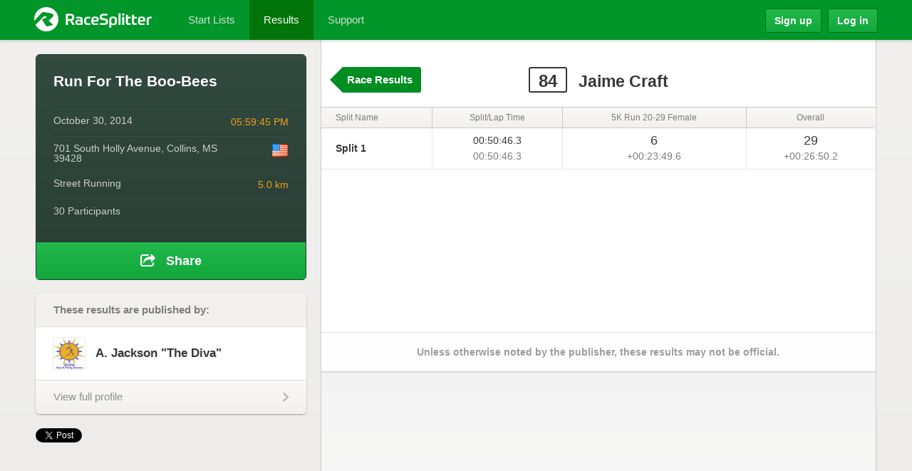

--- FILE ---
content_type: text/html; charset=utf-8
request_url: https://accounts.google.com/o/oauth2/postmessageRelay?parent=https%3A%2F%2Fracesplitter.com&jsh=m%3B%2F_%2Fscs%2Fabc-static%2F_%2Fjs%2Fk%3Dgapi.lb.en.OE6tiwO4KJo.O%2Fd%3D1%2Frs%3DAHpOoo_Itz6IAL6GO-n8kgAepm47TBsg1Q%2Fm%3D__features__
body_size: 161
content:
<!DOCTYPE html><html><head><title></title><meta http-equiv="content-type" content="text/html; charset=utf-8"><meta http-equiv="X-UA-Compatible" content="IE=edge"><meta name="viewport" content="width=device-width, initial-scale=1, minimum-scale=1, maximum-scale=1, user-scalable=0"><script src='https://ssl.gstatic.com/accounts/o/2580342461-postmessagerelay.js' nonce="-ylj78-ous_wNwzFmZCGxw"></script></head><body><script type="text/javascript" src="https://apis.google.com/js/rpc:shindig_random.js?onload=init" nonce="-ylj78-ous_wNwzFmZCGxw"></script></body></html>

--- FILE ---
content_type: text/html; charset=utf-8
request_url: https://www.google.com/recaptcha/api2/aframe
body_size: 266
content:
<!DOCTYPE HTML><html><head><meta http-equiv="content-type" content="text/html; charset=UTF-8"></head><body><script nonce="LTQaOtEJoLn6cAYDwsoYWQ">/** Anti-fraud and anti-abuse applications only. See google.com/recaptcha */ try{var clients={'sodar':'https://pagead2.googlesyndication.com/pagead/sodar?'};window.addEventListener("message",function(a){try{if(a.source===window.parent){var b=JSON.parse(a.data);var c=clients[b['id']];if(c){var d=document.createElement('img');d.src=c+b['params']+'&rc='+(localStorage.getItem("rc::a")?sessionStorage.getItem("rc::b"):"");window.document.body.appendChild(d);sessionStorage.setItem("rc::e",parseInt(sessionStorage.getItem("rc::e")||0)+1);localStorage.setItem("rc::h",'1768747977151');}}}catch(b){}});window.parent.postMessage("_grecaptcha_ready", "*");}catch(b){}</script></body></html>